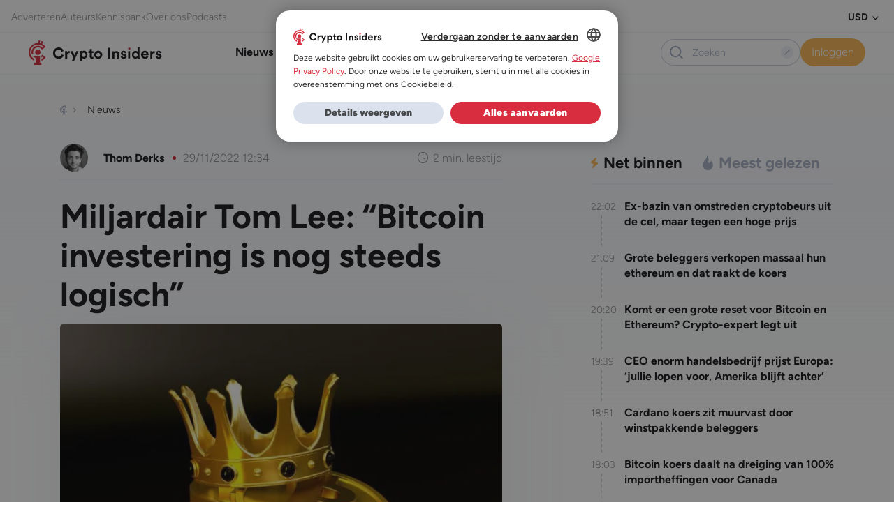

--- FILE ---
content_type: text/html; charset=UTF-8
request_url: https://www.crypto-insiders.nl/wp-admin/admin-ajax.php
body_size: -683
content:
{"content_id":230085,"counted":false,"reason":"conditions_not_met","type":"post","subtype":"post","storage":[]}

--- FILE ---
content_type: text/html; charset=utf-8
request_url: https://www.google.com/recaptcha/api2/anchor?ar=1&k=6Lf0DgsqAAAAAN_J8B13GzyXTQP1V7cMEYdQHiwU&co=aHR0cHM6Ly93d3cuY3J5cHRvLWluc2lkZXJzLm5sOjQ0Mw..&hl=en&v=PoyoqOPhxBO7pBk68S4YbpHZ&size=invisible&anchor-ms=20000&execute-ms=30000&cb=oxwxebc8e9z3
body_size: 48682
content:
<!DOCTYPE HTML><html dir="ltr" lang="en"><head><meta http-equiv="Content-Type" content="text/html; charset=UTF-8">
<meta http-equiv="X-UA-Compatible" content="IE=edge">
<title>reCAPTCHA</title>
<style type="text/css">
/* cyrillic-ext */
@font-face {
  font-family: 'Roboto';
  font-style: normal;
  font-weight: 400;
  font-stretch: 100%;
  src: url(//fonts.gstatic.com/s/roboto/v48/KFO7CnqEu92Fr1ME7kSn66aGLdTylUAMa3GUBHMdazTgWw.woff2) format('woff2');
  unicode-range: U+0460-052F, U+1C80-1C8A, U+20B4, U+2DE0-2DFF, U+A640-A69F, U+FE2E-FE2F;
}
/* cyrillic */
@font-face {
  font-family: 'Roboto';
  font-style: normal;
  font-weight: 400;
  font-stretch: 100%;
  src: url(//fonts.gstatic.com/s/roboto/v48/KFO7CnqEu92Fr1ME7kSn66aGLdTylUAMa3iUBHMdazTgWw.woff2) format('woff2');
  unicode-range: U+0301, U+0400-045F, U+0490-0491, U+04B0-04B1, U+2116;
}
/* greek-ext */
@font-face {
  font-family: 'Roboto';
  font-style: normal;
  font-weight: 400;
  font-stretch: 100%;
  src: url(//fonts.gstatic.com/s/roboto/v48/KFO7CnqEu92Fr1ME7kSn66aGLdTylUAMa3CUBHMdazTgWw.woff2) format('woff2');
  unicode-range: U+1F00-1FFF;
}
/* greek */
@font-face {
  font-family: 'Roboto';
  font-style: normal;
  font-weight: 400;
  font-stretch: 100%;
  src: url(//fonts.gstatic.com/s/roboto/v48/KFO7CnqEu92Fr1ME7kSn66aGLdTylUAMa3-UBHMdazTgWw.woff2) format('woff2');
  unicode-range: U+0370-0377, U+037A-037F, U+0384-038A, U+038C, U+038E-03A1, U+03A3-03FF;
}
/* math */
@font-face {
  font-family: 'Roboto';
  font-style: normal;
  font-weight: 400;
  font-stretch: 100%;
  src: url(//fonts.gstatic.com/s/roboto/v48/KFO7CnqEu92Fr1ME7kSn66aGLdTylUAMawCUBHMdazTgWw.woff2) format('woff2');
  unicode-range: U+0302-0303, U+0305, U+0307-0308, U+0310, U+0312, U+0315, U+031A, U+0326-0327, U+032C, U+032F-0330, U+0332-0333, U+0338, U+033A, U+0346, U+034D, U+0391-03A1, U+03A3-03A9, U+03B1-03C9, U+03D1, U+03D5-03D6, U+03F0-03F1, U+03F4-03F5, U+2016-2017, U+2034-2038, U+203C, U+2040, U+2043, U+2047, U+2050, U+2057, U+205F, U+2070-2071, U+2074-208E, U+2090-209C, U+20D0-20DC, U+20E1, U+20E5-20EF, U+2100-2112, U+2114-2115, U+2117-2121, U+2123-214F, U+2190, U+2192, U+2194-21AE, U+21B0-21E5, U+21F1-21F2, U+21F4-2211, U+2213-2214, U+2216-22FF, U+2308-230B, U+2310, U+2319, U+231C-2321, U+2336-237A, U+237C, U+2395, U+239B-23B7, U+23D0, U+23DC-23E1, U+2474-2475, U+25AF, U+25B3, U+25B7, U+25BD, U+25C1, U+25CA, U+25CC, U+25FB, U+266D-266F, U+27C0-27FF, U+2900-2AFF, U+2B0E-2B11, U+2B30-2B4C, U+2BFE, U+3030, U+FF5B, U+FF5D, U+1D400-1D7FF, U+1EE00-1EEFF;
}
/* symbols */
@font-face {
  font-family: 'Roboto';
  font-style: normal;
  font-weight: 400;
  font-stretch: 100%;
  src: url(//fonts.gstatic.com/s/roboto/v48/KFO7CnqEu92Fr1ME7kSn66aGLdTylUAMaxKUBHMdazTgWw.woff2) format('woff2');
  unicode-range: U+0001-000C, U+000E-001F, U+007F-009F, U+20DD-20E0, U+20E2-20E4, U+2150-218F, U+2190, U+2192, U+2194-2199, U+21AF, U+21E6-21F0, U+21F3, U+2218-2219, U+2299, U+22C4-22C6, U+2300-243F, U+2440-244A, U+2460-24FF, U+25A0-27BF, U+2800-28FF, U+2921-2922, U+2981, U+29BF, U+29EB, U+2B00-2BFF, U+4DC0-4DFF, U+FFF9-FFFB, U+10140-1018E, U+10190-1019C, U+101A0, U+101D0-101FD, U+102E0-102FB, U+10E60-10E7E, U+1D2C0-1D2D3, U+1D2E0-1D37F, U+1F000-1F0FF, U+1F100-1F1AD, U+1F1E6-1F1FF, U+1F30D-1F30F, U+1F315, U+1F31C, U+1F31E, U+1F320-1F32C, U+1F336, U+1F378, U+1F37D, U+1F382, U+1F393-1F39F, U+1F3A7-1F3A8, U+1F3AC-1F3AF, U+1F3C2, U+1F3C4-1F3C6, U+1F3CA-1F3CE, U+1F3D4-1F3E0, U+1F3ED, U+1F3F1-1F3F3, U+1F3F5-1F3F7, U+1F408, U+1F415, U+1F41F, U+1F426, U+1F43F, U+1F441-1F442, U+1F444, U+1F446-1F449, U+1F44C-1F44E, U+1F453, U+1F46A, U+1F47D, U+1F4A3, U+1F4B0, U+1F4B3, U+1F4B9, U+1F4BB, U+1F4BF, U+1F4C8-1F4CB, U+1F4D6, U+1F4DA, U+1F4DF, U+1F4E3-1F4E6, U+1F4EA-1F4ED, U+1F4F7, U+1F4F9-1F4FB, U+1F4FD-1F4FE, U+1F503, U+1F507-1F50B, U+1F50D, U+1F512-1F513, U+1F53E-1F54A, U+1F54F-1F5FA, U+1F610, U+1F650-1F67F, U+1F687, U+1F68D, U+1F691, U+1F694, U+1F698, U+1F6AD, U+1F6B2, U+1F6B9-1F6BA, U+1F6BC, U+1F6C6-1F6CF, U+1F6D3-1F6D7, U+1F6E0-1F6EA, U+1F6F0-1F6F3, U+1F6F7-1F6FC, U+1F700-1F7FF, U+1F800-1F80B, U+1F810-1F847, U+1F850-1F859, U+1F860-1F887, U+1F890-1F8AD, U+1F8B0-1F8BB, U+1F8C0-1F8C1, U+1F900-1F90B, U+1F93B, U+1F946, U+1F984, U+1F996, U+1F9E9, U+1FA00-1FA6F, U+1FA70-1FA7C, U+1FA80-1FA89, U+1FA8F-1FAC6, U+1FACE-1FADC, U+1FADF-1FAE9, U+1FAF0-1FAF8, U+1FB00-1FBFF;
}
/* vietnamese */
@font-face {
  font-family: 'Roboto';
  font-style: normal;
  font-weight: 400;
  font-stretch: 100%;
  src: url(//fonts.gstatic.com/s/roboto/v48/KFO7CnqEu92Fr1ME7kSn66aGLdTylUAMa3OUBHMdazTgWw.woff2) format('woff2');
  unicode-range: U+0102-0103, U+0110-0111, U+0128-0129, U+0168-0169, U+01A0-01A1, U+01AF-01B0, U+0300-0301, U+0303-0304, U+0308-0309, U+0323, U+0329, U+1EA0-1EF9, U+20AB;
}
/* latin-ext */
@font-face {
  font-family: 'Roboto';
  font-style: normal;
  font-weight: 400;
  font-stretch: 100%;
  src: url(//fonts.gstatic.com/s/roboto/v48/KFO7CnqEu92Fr1ME7kSn66aGLdTylUAMa3KUBHMdazTgWw.woff2) format('woff2');
  unicode-range: U+0100-02BA, U+02BD-02C5, U+02C7-02CC, U+02CE-02D7, U+02DD-02FF, U+0304, U+0308, U+0329, U+1D00-1DBF, U+1E00-1E9F, U+1EF2-1EFF, U+2020, U+20A0-20AB, U+20AD-20C0, U+2113, U+2C60-2C7F, U+A720-A7FF;
}
/* latin */
@font-face {
  font-family: 'Roboto';
  font-style: normal;
  font-weight: 400;
  font-stretch: 100%;
  src: url(//fonts.gstatic.com/s/roboto/v48/KFO7CnqEu92Fr1ME7kSn66aGLdTylUAMa3yUBHMdazQ.woff2) format('woff2');
  unicode-range: U+0000-00FF, U+0131, U+0152-0153, U+02BB-02BC, U+02C6, U+02DA, U+02DC, U+0304, U+0308, U+0329, U+2000-206F, U+20AC, U+2122, U+2191, U+2193, U+2212, U+2215, U+FEFF, U+FFFD;
}
/* cyrillic-ext */
@font-face {
  font-family: 'Roboto';
  font-style: normal;
  font-weight: 500;
  font-stretch: 100%;
  src: url(//fonts.gstatic.com/s/roboto/v48/KFO7CnqEu92Fr1ME7kSn66aGLdTylUAMa3GUBHMdazTgWw.woff2) format('woff2');
  unicode-range: U+0460-052F, U+1C80-1C8A, U+20B4, U+2DE0-2DFF, U+A640-A69F, U+FE2E-FE2F;
}
/* cyrillic */
@font-face {
  font-family: 'Roboto';
  font-style: normal;
  font-weight: 500;
  font-stretch: 100%;
  src: url(//fonts.gstatic.com/s/roboto/v48/KFO7CnqEu92Fr1ME7kSn66aGLdTylUAMa3iUBHMdazTgWw.woff2) format('woff2');
  unicode-range: U+0301, U+0400-045F, U+0490-0491, U+04B0-04B1, U+2116;
}
/* greek-ext */
@font-face {
  font-family: 'Roboto';
  font-style: normal;
  font-weight: 500;
  font-stretch: 100%;
  src: url(//fonts.gstatic.com/s/roboto/v48/KFO7CnqEu92Fr1ME7kSn66aGLdTylUAMa3CUBHMdazTgWw.woff2) format('woff2');
  unicode-range: U+1F00-1FFF;
}
/* greek */
@font-face {
  font-family: 'Roboto';
  font-style: normal;
  font-weight: 500;
  font-stretch: 100%;
  src: url(//fonts.gstatic.com/s/roboto/v48/KFO7CnqEu92Fr1ME7kSn66aGLdTylUAMa3-UBHMdazTgWw.woff2) format('woff2');
  unicode-range: U+0370-0377, U+037A-037F, U+0384-038A, U+038C, U+038E-03A1, U+03A3-03FF;
}
/* math */
@font-face {
  font-family: 'Roboto';
  font-style: normal;
  font-weight: 500;
  font-stretch: 100%;
  src: url(//fonts.gstatic.com/s/roboto/v48/KFO7CnqEu92Fr1ME7kSn66aGLdTylUAMawCUBHMdazTgWw.woff2) format('woff2');
  unicode-range: U+0302-0303, U+0305, U+0307-0308, U+0310, U+0312, U+0315, U+031A, U+0326-0327, U+032C, U+032F-0330, U+0332-0333, U+0338, U+033A, U+0346, U+034D, U+0391-03A1, U+03A3-03A9, U+03B1-03C9, U+03D1, U+03D5-03D6, U+03F0-03F1, U+03F4-03F5, U+2016-2017, U+2034-2038, U+203C, U+2040, U+2043, U+2047, U+2050, U+2057, U+205F, U+2070-2071, U+2074-208E, U+2090-209C, U+20D0-20DC, U+20E1, U+20E5-20EF, U+2100-2112, U+2114-2115, U+2117-2121, U+2123-214F, U+2190, U+2192, U+2194-21AE, U+21B0-21E5, U+21F1-21F2, U+21F4-2211, U+2213-2214, U+2216-22FF, U+2308-230B, U+2310, U+2319, U+231C-2321, U+2336-237A, U+237C, U+2395, U+239B-23B7, U+23D0, U+23DC-23E1, U+2474-2475, U+25AF, U+25B3, U+25B7, U+25BD, U+25C1, U+25CA, U+25CC, U+25FB, U+266D-266F, U+27C0-27FF, U+2900-2AFF, U+2B0E-2B11, U+2B30-2B4C, U+2BFE, U+3030, U+FF5B, U+FF5D, U+1D400-1D7FF, U+1EE00-1EEFF;
}
/* symbols */
@font-face {
  font-family: 'Roboto';
  font-style: normal;
  font-weight: 500;
  font-stretch: 100%;
  src: url(//fonts.gstatic.com/s/roboto/v48/KFO7CnqEu92Fr1ME7kSn66aGLdTylUAMaxKUBHMdazTgWw.woff2) format('woff2');
  unicode-range: U+0001-000C, U+000E-001F, U+007F-009F, U+20DD-20E0, U+20E2-20E4, U+2150-218F, U+2190, U+2192, U+2194-2199, U+21AF, U+21E6-21F0, U+21F3, U+2218-2219, U+2299, U+22C4-22C6, U+2300-243F, U+2440-244A, U+2460-24FF, U+25A0-27BF, U+2800-28FF, U+2921-2922, U+2981, U+29BF, U+29EB, U+2B00-2BFF, U+4DC0-4DFF, U+FFF9-FFFB, U+10140-1018E, U+10190-1019C, U+101A0, U+101D0-101FD, U+102E0-102FB, U+10E60-10E7E, U+1D2C0-1D2D3, U+1D2E0-1D37F, U+1F000-1F0FF, U+1F100-1F1AD, U+1F1E6-1F1FF, U+1F30D-1F30F, U+1F315, U+1F31C, U+1F31E, U+1F320-1F32C, U+1F336, U+1F378, U+1F37D, U+1F382, U+1F393-1F39F, U+1F3A7-1F3A8, U+1F3AC-1F3AF, U+1F3C2, U+1F3C4-1F3C6, U+1F3CA-1F3CE, U+1F3D4-1F3E0, U+1F3ED, U+1F3F1-1F3F3, U+1F3F5-1F3F7, U+1F408, U+1F415, U+1F41F, U+1F426, U+1F43F, U+1F441-1F442, U+1F444, U+1F446-1F449, U+1F44C-1F44E, U+1F453, U+1F46A, U+1F47D, U+1F4A3, U+1F4B0, U+1F4B3, U+1F4B9, U+1F4BB, U+1F4BF, U+1F4C8-1F4CB, U+1F4D6, U+1F4DA, U+1F4DF, U+1F4E3-1F4E6, U+1F4EA-1F4ED, U+1F4F7, U+1F4F9-1F4FB, U+1F4FD-1F4FE, U+1F503, U+1F507-1F50B, U+1F50D, U+1F512-1F513, U+1F53E-1F54A, U+1F54F-1F5FA, U+1F610, U+1F650-1F67F, U+1F687, U+1F68D, U+1F691, U+1F694, U+1F698, U+1F6AD, U+1F6B2, U+1F6B9-1F6BA, U+1F6BC, U+1F6C6-1F6CF, U+1F6D3-1F6D7, U+1F6E0-1F6EA, U+1F6F0-1F6F3, U+1F6F7-1F6FC, U+1F700-1F7FF, U+1F800-1F80B, U+1F810-1F847, U+1F850-1F859, U+1F860-1F887, U+1F890-1F8AD, U+1F8B0-1F8BB, U+1F8C0-1F8C1, U+1F900-1F90B, U+1F93B, U+1F946, U+1F984, U+1F996, U+1F9E9, U+1FA00-1FA6F, U+1FA70-1FA7C, U+1FA80-1FA89, U+1FA8F-1FAC6, U+1FACE-1FADC, U+1FADF-1FAE9, U+1FAF0-1FAF8, U+1FB00-1FBFF;
}
/* vietnamese */
@font-face {
  font-family: 'Roboto';
  font-style: normal;
  font-weight: 500;
  font-stretch: 100%;
  src: url(//fonts.gstatic.com/s/roboto/v48/KFO7CnqEu92Fr1ME7kSn66aGLdTylUAMa3OUBHMdazTgWw.woff2) format('woff2');
  unicode-range: U+0102-0103, U+0110-0111, U+0128-0129, U+0168-0169, U+01A0-01A1, U+01AF-01B0, U+0300-0301, U+0303-0304, U+0308-0309, U+0323, U+0329, U+1EA0-1EF9, U+20AB;
}
/* latin-ext */
@font-face {
  font-family: 'Roboto';
  font-style: normal;
  font-weight: 500;
  font-stretch: 100%;
  src: url(//fonts.gstatic.com/s/roboto/v48/KFO7CnqEu92Fr1ME7kSn66aGLdTylUAMa3KUBHMdazTgWw.woff2) format('woff2');
  unicode-range: U+0100-02BA, U+02BD-02C5, U+02C7-02CC, U+02CE-02D7, U+02DD-02FF, U+0304, U+0308, U+0329, U+1D00-1DBF, U+1E00-1E9F, U+1EF2-1EFF, U+2020, U+20A0-20AB, U+20AD-20C0, U+2113, U+2C60-2C7F, U+A720-A7FF;
}
/* latin */
@font-face {
  font-family: 'Roboto';
  font-style: normal;
  font-weight: 500;
  font-stretch: 100%;
  src: url(//fonts.gstatic.com/s/roboto/v48/KFO7CnqEu92Fr1ME7kSn66aGLdTylUAMa3yUBHMdazQ.woff2) format('woff2');
  unicode-range: U+0000-00FF, U+0131, U+0152-0153, U+02BB-02BC, U+02C6, U+02DA, U+02DC, U+0304, U+0308, U+0329, U+2000-206F, U+20AC, U+2122, U+2191, U+2193, U+2212, U+2215, U+FEFF, U+FFFD;
}
/* cyrillic-ext */
@font-face {
  font-family: 'Roboto';
  font-style: normal;
  font-weight: 900;
  font-stretch: 100%;
  src: url(//fonts.gstatic.com/s/roboto/v48/KFO7CnqEu92Fr1ME7kSn66aGLdTylUAMa3GUBHMdazTgWw.woff2) format('woff2');
  unicode-range: U+0460-052F, U+1C80-1C8A, U+20B4, U+2DE0-2DFF, U+A640-A69F, U+FE2E-FE2F;
}
/* cyrillic */
@font-face {
  font-family: 'Roboto';
  font-style: normal;
  font-weight: 900;
  font-stretch: 100%;
  src: url(//fonts.gstatic.com/s/roboto/v48/KFO7CnqEu92Fr1ME7kSn66aGLdTylUAMa3iUBHMdazTgWw.woff2) format('woff2');
  unicode-range: U+0301, U+0400-045F, U+0490-0491, U+04B0-04B1, U+2116;
}
/* greek-ext */
@font-face {
  font-family: 'Roboto';
  font-style: normal;
  font-weight: 900;
  font-stretch: 100%;
  src: url(//fonts.gstatic.com/s/roboto/v48/KFO7CnqEu92Fr1ME7kSn66aGLdTylUAMa3CUBHMdazTgWw.woff2) format('woff2');
  unicode-range: U+1F00-1FFF;
}
/* greek */
@font-face {
  font-family: 'Roboto';
  font-style: normal;
  font-weight: 900;
  font-stretch: 100%;
  src: url(//fonts.gstatic.com/s/roboto/v48/KFO7CnqEu92Fr1ME7kSn66aGLdTylUAMa3-UBHMdazTgWw.woff2) format('woff2');
  unicode-range: U+0370-0377, U+037A-037F, U+0384-038A, U+038C, U+038E-03A1, U+03A3-03FF;
}
/* math */
@font-face {
  font-family: 'Roboto';
  font-style: normal;
  font-weight: 900;
  font-stretch: 100%;
  src: url(//fonts.gstatic.com/s/roboto/v48/KFO7CnqEu92Fr1ME7kSn66aGLdTylUAMawCUBHMdazTgWw.woff2) format('woff2');
  unicode-range: U+0302-0303, U+0305, U+0307-0308, U+0310, U+0312, U+0315, U+031A, U+0326-0327, U+032C, U+032F-0330, U+0332-0333, U+0338, U+033A, U+0346, U+034D, U+0391-03A1, U+03A3-03A9, U+03B1-03C9, U+03D1, U+03D5-03D6, U+03F0-03F1, U+03F4-03F5, U+2016-2017, U+2034-2038, U+203C, U+2040, U+2043, U+2047, U+2050, U+2057, U+205F, U+2070-2071, U+2074-208E, U+2090-209C, U+20D0-20DC, U+20E1, U+20E5-20EF, U+2100-2112, U+2114-2115, U+2117-2121, U+2123-214F, U+2190, U+2192, U+2194-21AE, U+21B0-21E5, U+21F1-21F2, U+21F4-2211, U+2213-2214, U+2216-22FF, U+2308-230B, U+2310, U+2319, U+231C-2321, U+2336-237A, U+237C, U+2395, U+239B-23B7, U+23D0, U+23DC-23E1, U+2474-2475, U+25AF, U+25B3, U+25B7, U+25BD, U+25C1, U+25CA, U+25CC, U+25FB, U+266D-266F, U+27C0-27FF, U+2900-2AFF, U+2B0E-2B11, U+2B30-2B4C, U+2BFE, U+3030, U+FF5B, U+FF5D, U+1D400-1D7FF, U+1EE00-1EEFF;
}
/* symbols */
@font-face {
  font-family: 'Roboto';
  font-style: normal;
  font-weight: 900;
  font-stretch: 100%;
  src: url(//fonts.gstatic.com/s/roboto/v48/KFO7CnqEu92Fr1ME7kSn66aGLdTylUAMaxKUBHMdazTgWw.woff2) format('woff2');
  unicode-range: U+0001-000C, U+000E-001F, U+007F-009F, U+20DD-20E0, U+20E2-20E4, U+2150-218F, U+2190, U+2192, U+2194-2199, U+21AF, U+21E6-21F0, U+21F3, U+2218-2219, U+2299, U+22C4-22C6, U+2300-243F, U+2440-244A, U+2460-24FF, U+25A0-27BF, U+2800-28FF, U+2921-2922, U+2981, U+29BF, U+29EB, U+2B00-2BFF, U+4DC0-4DFF, U+FFF9-FFFB, U+10140-1018E, U+10190-1019C, U+101A0, U+101D0-101FD, U+102E0-102FB, U+10E60-10E7E, U+1D2C0-1D2D3, U+1D2E0-1D37F, U+1F000-1F0FF, U+1F100-1F1AD, U+1F1E6-1F1FF, U+1F30D-1F30F, U+1F315, U+1F31C, U+1F31E, U+1F320-1F32C, U+1F336, U+1F378, U+1F37D, U+1F382, U+1F393-1F39F, U+1F3A7-1F3A8, U+1F3AC-1F3AF, U+1F3C2, U+1F3C4-1F3C6, U+1F3CA-1F3CE, U+1F3D4-1F3E0, U+1F3ED, U+1F3F1-1F3F3, U+1F3F5-1F3F7, U+1F408, U+1F415, U+1F41F, U+1F426, U+1F43F, U+1F441-1F442, U+1F444, U+1F446-1F449, U+1F44C-1F44E, U+1F453, U+1F46A, U+1F47D, U+1F4A3, U+1F4B0, U+1F4B3, U+1F4B9, U+1F4BB, U+1F4BF, U+1F4C8-1F4CB, U+1F4D6, U+1F4DA, U+1F4DF, U+1F4E3-1F4E6, U+1F4EA-1F4ED, U+1F4F7, U+1F4F9-1F4FB, U+1F4FD-1F4FE, U+1F503, U+1F507-1F50B, U+1F50D, U+1F512-1F513, U+1F53E-1F54A, U+1F54F-1F5FA, U+1F610, U+1F650-1F67F, U+1F687, U+1F68D, U+1F691, U+1F694, U+1F698, U+1F6AD, U+1F6B2, U+1F6B9-1F6BA, U+1F6BC, U+1F6C6-1F6CF, U+1F6D3-1F6D7, U+1F6E0-1F6EA, U+1F6F0-1F6F3, U+1F6F7-1F6FC, U+1F700-1F7FF, U+1F800-1F80B, U+1F810-1F847, U+1F850-1F859, U+1F860-1F887, U+1F890-1F8AD, U+1F8B0-1F8BB, U+1F8C0-1F8C1, U+1F900-1F90B, U+1F93B, U+1F946, U+1F984, U+1F996, U+1F9E9, U+1FA00-1FA6F, U+1FA70-1FA7C, U+1FA80-1FA89, U+1FA8F-1FAC6, U+1FACE-1FADC, U+1FADF-1FAE9, U+1FAF0-1FAF8, U+1FB00-1FBFF;
}
/* vietnamese */
@font-face {
  font-family: 'Roboto';
  font-style: normal;
  font-weight: 900;
  font-stretch: 100%;
  src: url(//fonts.gstatic.com/s/roboto/v48/KFO7CnqEu92Fr1ME7kSn66aGLdTylUAMa3OUBHMdazTgWw.woff2) format('woff2');
  unicode-range: U+0102-0103, U+0110-0111, U+0128-0129, U+0168-0169, U+01A0-01A1, U+01AF-01B0, U+0300-0301, U+0303-0304, U+0308-0309, U+0323, U+0329, U+1EA0-1EF9, U+20AB;
}
/* latin-ext */
@font-face {
  font-family: 'Roboto';
  font-style: normal;
  font-weight: 900;
  font-stretch: 100%;
  src: url(//fonts.gstatic.com/s/roboto/v48/KFO7CnqEu92Fr1ME7kSn66aGLdTylUAMa3KUBHMdazTgWw.woff2) format('woff2');
  unicode-range: U+0100-02BA, U+02BD-02C5, U+02C7-02CC, U+02CE-02D7, U+02DD-02FF, U+0304, U+0308, U+0329, U+1D00-1DBF, U+1E00-1E9F, U+1EF2-1EFF, U+2020, U+20A0-20AB, U+20AD-20C0, U+2113, U+2C60-2C7F, U+A720-A7FF;
}
/* latin */
@font-face {
  font-family: 'Roboto';
  font-style: normal;
  font-weight: 900;
  font-stretch: 100%;
  src: url(//fonts.gstatic.com/s/roboto/v48/KFO7CnqEu92Fr1ME7kSn66aGLdTylUAMa3yUBHMdazQ.woff2) format('woff2');
  unicode-range: U+0000-00FF, U+0131, U+0152-0153, U+02BB-02BC, U+02C6, U+02DA, U+02DC, U+0304, U+0308, U+0329, U+2000-206F, U+20AC, U+2122, U+2191, U+2193, U+2212, U+2215, U+FEFF, U+FFFD;
}

</style>
<link rel="stylesheet" type="text/css" href="https://www.gstatic.com/recaptcha/releases/PoyoqOPhxBO7pBk68S4YbpHZ/styles__ltr.css">
<script nonce="QVB33C80Gj-GqDbiTcOzog" type="text/javascript">window['__recaptcha_api'] = 'https://www.google.com/recaptcha/api2/';</script>
<script type="text/javascript" src="https://www.gstatic.com/recaptcha/releases/PoyoqOPhxBO7pBk68S4YbpHZ/recaptcha__en.js" nonce="QVB33C80Gj-GqDbiTcOzog">
      
    </script></head>
<body><div id="rc-anchor-alert" class="rc-anchor-alert"></div>
<input type="hidden" id="recaptcha-token" value="[base64]">
<script type="text/javascript" nonce="QVB33C80Gj-GqDbiTcOzog">
      recaptcha.anchor.Main.init("[\x22ainput\x22,[\x22bgdata\x22,\x22\x22,\[base64]/[base64]/[base64]/bmV3IHJbeF0oY1swXSk6RT09Mj9uZXcgclt4XShjWzBdLGNbMV0pOkU9PTM/bmV3IHJbeF0oY1swXSxjWzFdLGNbMl0pOkU9PTQ/[base64]/[base64]/[base64]/[base64]/[base64]/[base64]/[base64]/[base64]\x22,\[base64]\\u003d\\u003d\x22,\x22LAfDs3kkGcKJYsObwpzDu0puCsO4wrVVIhzCscOgwrLDg8O+Hl9zworCm0HDphMfw5g0w5tPwrfCgh0Hw6oewqJ8w4DCnsKEwq1TCwJPFG0iPFDCp2jCkMOKwrBrw75LFcOIwrdLWDB/w7Uaw5zDocKCwoRmOVbDv8K+P8O/c8Ksw5HChsOpFWPDkT0lNsKbfsOJwrLCtGcgITY6E8Omc8K9C8K8wr92wqPCr8KlMSzCucKzwptBwqsFw6rChGQWw6sRbxUsw5LCkVM3L20Fw6HDk289e0fDscO4VxbDvMOkwpAYw7ZLYMO1dxdZbsOCJ0dzw5ZCwqQiw6/Di8O0wpIhDTtWwpx+K8OGwqHCjH1ubDBQw6QfGWrCuMKywq9awqQiwp/Do8K+w7QLwopNwqTDgsKew7HClHHDo8KrUgV1DmVvwpZQwol4Q8ODw4HDjEUMNzjDhsKFwolTwqwgS8Kyw7tjQ2DCgw1owpMzwp7CkD/DhisUw5PDv3nCvj/CucOQw4wKKQk/w6N9OcKQb8KZw6PCtlDCoxnCqSHDjsO8w7XDpcKKdsOdC8Ovw6pfwrkGGUJJe8OKM8OjwosdRVB8Pm4LesKlPU1kXSnDs8KTwo0rwroaBTfDssOadMOkMMK5w6rDicKBDCRlw5DCqwdlwrlfA8KjesKwwo/ChX3Cr8OmUMK0wrFKcgHDo8OIw6thw5EUw6vCjMOLQ8KEVDVfecKzw7fCtMOAwpICesO0w5/Ci8KndV5ZZcKLw6EFwrAdacO7w5o6w7UqUcOpw7kdwoNSN8Obwq8Ow7fDrCDDvHLCpsKnw5UJwqTDnxzDvkp+bcK0w69gwqfChMKqw5bCvWPDk8KBw5F7WhnCocOHw6TCj2nDh8OkwqPDiTXCkMK5d8OsZ2I+GUPDnxPCscKFe8K/AMKAbnBRUShbw4QAw7XCicKwL8OnNcKqw7hxfxhrwoVTBSHDhi1ZdFTCmQHClMKpwpfDu8Olw5VZOlbDncKrw6/Ds2k2wo0mAsKiw7nDiBfChSFQN8OUw6g/MmQAGcO4D8KLHj7DpCfCmhYcw5LCnHBYw6HDiQ57w6HDlBoGVQY5KEbCksKUKhFpfsK5RBQOwoFWMSIqbE1xNnsmw6fDvMK3wprDpVHDrxpjwoABw4jCq2LCv8Obw6oPEjAcAsODw5vDjFxrw4PCu8K5SE/[base64]/w7lOGmEzZGTCrGzCsMKgwpHDgsOCJSTDs8KCw43DgsKZHAwdBG/CjcOnV0TCoiEZwpFMw6xaPF/[base64]/CvS8gMhIhH8Kfw5MTwpodWDcGAcOhw5wOb8OLwqdBXsOIw7UPw4zCpjzCkApKJcOmwrXDosKEwpDDnsK8w5bDmsKsw6jCt8Kyw7Bkw6NBKsOqT8K6w4Bdw5LDrhpxOEguOMOMOQpAVcKlCwzDgBRBUH4Cwo3Co8OQwqHCrMO/a8OnRMKuUFJlw4lYwp7CiUgMP8K3S1jDg3vCkcKaD1jCk8K8BsOpUCprC8OHDcO/I1zDsw94wpsYw5EGTcOywpTCl8K/wr/DusOUw6haw6h/woLCvz3Co8OJwpfDkRvDpcOiwoc7IcKqDjfDkcOiEsK9Q8OUwrLCmxLCmsK+TMK2O0Zvw4DDv8Kaw7Y2HsKSw4XClTjDk8KEH8K8w4Z+w53DusOfwq7CtSAZw4YIw7fDvsKgGMK0w6TChcOkSsKCLxRxw4lhwrBTwqfDihDCvsO/DxlLw6/DocKKaToxw7TCkcK4w7wKw4XDu8O+w6zChm94U3zCkRUkw6fDmMOwNT7Cu8OMacOpBcO1wpbDskxiwojClBENNW7CnsOZa04OYxEEw5RGwplwU8K4KsK2aT0JGA/DrcKxdxUhwqEAw6t2MMOtU1EcwrjDrQZGwrzDpnpawrHDt8KLLhMBV1dNeAsLwrvCt8O7wrRDw6rCiU7DvcO/McKFLA7DmcKYYMONwrrCihfCvMO0e8K4VUTClj7Ds8OpEy3CgT7DgMKWSsKQGX4HW3VHDnbCiMKgw7UgwodtFjdJw4HCh8Ksw6zDpcKYw43CrAQHH8OjFCvDvCRrw6/CkcOlTMOrwoTDiyXDp8K0woB5NcK6wq/DgsOHaQoDQ8Kyw43ChGgubUpCw4LDrMK7w6kuUxjCncKTw5vDisKYwqXCoDEuw4hKw5vDtSnDn8OiSVpNCU8Vw4lVV8KJw7lMIVrDjcKawq/[base64]/KcOtSlTCogUAwrzDvBHCgsKVw5PDhsO7PBxMw4MPw7gtdsKUBcOZwprCuXpDw7jDiRxFw4TDkl/[base64]/DvMKYHjDDjU47IyhHAFPCtzLDkMKhB8OeKcKDU0nDijbCiiHDq3lHwqoDccOQSsO7w67CjFU6dnPCr8KCHQdww5h4woUmw5U0HQ5qwql6bEnCvTjCjnVUwp/CicK2wpJcw5/DicO5Zn8rUMKGcMODwqJiScO5w6NdT1Elw6rCmwARasOzRcKxFMOzwqE1IMOzw6rCmXgUIS5TesO3JMOKwqJKahTDvloGAcObwpHDsFrDrQJ3wqPDrybDiMOEw7DCgCZuA15KScOewps9AsKRwrPDtcK9wpLDph0lw7UtUFlWNcODw4zDsV89esKywpDCvEZqM3/Cl3Q2bsOhA8KMdAfDmMOCScKwwo4+wqTDinfDrTJAMidaNj3DgcOyFWnDi8OpBsK5B05pHsOEw6RPQMK0w6cbwqDCnlnDmsOCT2XDg0HDvUHCosKxw792PMKswo/DvsKHLMKaw73CiMOIw7Blw5LDv8OQFCYWw6vDln0eeQ7ChMOOMcOSATwgTMKgPMKlaX4yw7QrBhrCvSjDrk/CrcOfG8KQJsKUw4N6UHNnwrV7CMOzNysNSDzCr8Ojw601NSBPwqtvwpbDmBvDgsO4w5/CvmIUNjEDbHQzw6xPwq5Hw6slHMO3eMOLa8O1c00CFGXCiCMScsOMHiEqw5vCuChewq/DiRXClGrDl8KKwqrCvcOMGcODZsKZD1/Do1nCkMOlw5jDtcK/YyTCvMK2ZMKowp7DiBHDt8K9CMKbA0tvRgYiTcKtwqDCs0/CicO2FsK6w6zCih/[base64]/CtcKoecOXw63DkHBow7vDtxAlw6jDuUrDhAkmeMOBwokRw7FIw5zCocOWw4fCs204WRjDqsOsRmdOZMKpw4IXO1PCnMOkwq7CjAYWw7I6fBobw5gCwqHCvsKWwqldw5fCjcOxwqJ0woUQw6sFB1LDsxhFFAVlw6IvXX1WJcK7wp/DmF5qZ1t9w7HDncOFCFw1QURawrzDj8K1wrXCi8KBwqAgw4TDo8O/wrd9fsK9w7/DqsKtwqbClUliw4bCnMKwMcOhIcKqwoTDusOFRsOmfC00ej/DhyEFw7QJwq3DhWjDhjvCgcOVw5nCvSrDr8OXYDjDtxZawosgL8OEElvDqFfCkl5hIsOMERPChQhzw67Cjxgaw4fCpxDDvFZkwp1ebxIRwpEDw7h5RijDniFmY8KCw6wLwrfDlcOwAsO9eMKAw4XDkcKZbW1mw4TDnsKqw4oww7fCrHvCssO1w5lcwrdJw5/Dt8O1w5Y5QjzCkCg/w7wqw7HDsMOBwoQUIVIQwotyw5fCuQjCrcK+w4okwqcrwp8HZcKPwqbCs05fwoIzJWUIw4bDqXTCmglvw4E0w5XCnQDCjxbDhsKMw6NVN8OUw7fCkRNtFMO4w7pIw5pNUcKPZ8KOw6VzWmEHwoAUw4MZcAxYw4gBw6B+wpoLwoMnJhdfRQUVwowxWwk/CcKge0HDgwd1PU9rw4tvW8KnbUPDtljDun9SKXHDmMKuw7NmSCrDikvCkWrCkcOFG8OufcOOwq5AIMKIY8KIw5whwpvDpghywokeBcO8wrDCjsOZScOeI8OtaDbCnsKUY8OGw5B+wpF0CGcTWcKXwo/DoEzCrn/[base64]/DjcKEwrfDocKYHcKYCDHDi8K4BA1wIcOifBDDocKFWsOQOCJQEcOEIVcOwrTDiRIKeMO+w7YAw4bCvMK2w7vCk8Ksw7PDvS/CvQXDisKvOStEdSIjw4zCjHTDo2nCkQHClsKiw5Yiwox5w6Z8XDFoUx/CtWkwwqwNw7VNw5rDmnfDuC7DsMKRAV5Mw6LDkMOHw6HCpivCqsK6cMOYw6YbwqQ8BW9QYcK3w7XChsOOwofCh8K0DsOaYDbCoRlfwp7CjcOlMMKKwqxpwp8FM8OMw4Fec3jCusKtwrRAScKfDj/CrsKORCM0VnsZQDnCvW1gbEnDtsKBV0VGZMOdesO2w6bDoELDhcOOwq0/w7vCgx7CgcO1DUjCo8OlWcOTLWvDgHvDv1w8w7tOw4UGworCt3/[base64]/Cm8KgZcO1UBcMwoA1FcKrXyc1wqEzKDwgwq49wppUJ8KyHsOVw7ttQX7DnQXCoF07wr7Ds8K2wqEUfMKUw4XCsl/[base64]/[base64]/ChMOKcj3CqlQKwpfCgcKVw7Row6zDtl/Dt8KCZ3UzMgchTBU3BMKaw7TCvAJSM8OFwpYoHMKZM23CkcO1w53Cs8OhwrQbPlokUnJ1SktxWsOxwoE5NEPCo8OnJ8OMwrgvRl/DuRnCtXrDhsOzwobDgUp4UW4Gw4VJKTHClytgwocYNcKdw4XDtUDCsMOWw5VLwpfDqsKLYsKDSXPCoMOCwo/[base64]/CsMOOw4YQTsOBw5zCo8O+wq5dAVDDryU5BXEPJcO8LkV0dnbCisObaBN4OVJjwp/CgcOswprCgMOHf2AcBsKlw48UwpxBw6/DrcKOARzDkBl5fcOCQTDClMObfhnDrsKMM8Kzw7tZwpPDmA/Dv1LCmRjCvE7CnEXCocK1MQAvw7t3w6BbUsKWccOTCQh8ATnDnhHDjB3DjlHDrkrDo8KrwoN3wp/CucKVNGzDvjnCmcKCfjHCqx7Cq8OuwrNDGsKTME8iw5HCoFHDjx7DgcOzXMOiwovCpWI9WE/[base64]/[base64]/KFrCrTtjMy0XwphuVBhcSFV1YFZAXjAQw5cXCkHDs8OZW8OrwrXDnwHDpMK+M8OMeG1Wwo3Dg8KFbAQJwqAcQsK3w4zCuSLDuMKLVQrCpcKzw4TDiMKgw4ZhwqXDm8KaX29Mw5nDjkTDhzXCgHJTegI2ZDgewpvCt8OQwr9Ow4rCqsK+bFfDgMKSRg7Chl/DhzfDpSdTw6Jrw43CsxAyw5/[base64]/DsAN+bFfCtMKUcy3Dm8O3w7fCjcOdUATCnMOzVghkBUjCpEYaworCkcK0NsO/WsOtwr7DjFvDnzNDw7vDqcOrB2vDgAQvSyfDjmYvVRRxbU7CnWZ+wpY9wocnUVZGwqlLbcOvZcKMcMOfwp/Du8OywoTCvFvCsghDw41Vw6wxIgnCsHLCmxA2AMOgw7RwfXzCjcOwVsKxJsKUbsKKC8Ofw6nDhG3Co33CrWpgO8O1fcOZG8ORw6dXfDJbw7pRZxdQb8One3Q1EMKSYG0ow5zCoT8vFBZOMMOTw58+Sn/CvMOFEcOdwrrDnDkULcOhw5Agb8OdAhlzwpZxMS/ChcO0NMO9wr7DsHzDmD8bw75LJ8K/wp3ClU1gAMOLwpQ5VMKWwp5lwrTCm8KQJ3rDksKGWRzDqncswrAAZMKfE8OZEcKnwqQMw77Ciz59wpw8wp8Ow7gpw5tef8K9OGxgwqBswoVXDi/Cl8OQw7bCmxQ+w6VRIcODw5nDu8KdeTN8w4bCm0rClXzDt8KjfRgPwrfCrl4ow6XCqVoLT1DDgMOmwocWwpPChsOewpx3wqAfXcOyw4DCkxHCgcO8wqbDvcOEwpl+wpAVHSfCgUpdwrI9w59XGVvCgQQvXsO9YDpoTQ/DhsOWwqPClCHDqcOMwqZBR8KsZsK5w5UMw5HDuMOZZ8Kzw5tPw4YUw74aaX7DmD9CwpcOw5IowpTDt8OkcMOPwp7Dkgcgw68kScOdTE3CqD5pw6cvCFlvw4nChHlXUsKBQsOVccKLD8KKTGbCgwjChsOiGcKVKVDCrC/DkMK/SMKiw7JyTMOfW8KXwoTDp8O4wogbdMOtwpHDoCbDgMOmwqTDlcK1A2stdyjDlVHDvQoNCMKGOi3Dr8Kjw5tOK0Mhw4HCpMOqXR7CumFVwrDDiRQdTcOvfcOWw5YXwrsTVVUSwo3Co3bCncKXAXspSBoEf3LCqsO/cDvDmzLCnx88R8ODw7TChsKqWSNJwrZVwo/CpisjWWbCqwsxw5F8w7dFKVUjFcO+wqjCrcOMw4Inw5jCtcKNN33CtMOiwpZ1wr/CkXLCgcOsGAPDg8KHw7NJw5gtwpXCq8KAw5sYw67CtljDp8Oxwo9eCB3CksKxfWjChngJbE/ClMO7JcKwZsOEw5Y/LsOHw4MyZ3RkATDDtF11OD0Hw7V+YgxMDRh0G2AnwoYQw6kow59tw6/CpWgow5Q/wrBDWcOOwoI0V8OCbMKew5hwwrBKfUsQw7tiCsOXw6Z8w53ChX5Ow5I3QMKcOG0awq/CscOpVcOmwqEGKDUGFsKnIFHDnUBYwrXDq8O6aXfChEfCgMOVGcK/asKMaMOTwqzCn3sCwqMbwp3DoEnCncOlCsONwpLDgsOGwoIIwp1aw6UCKxHCksKxOMKMO8OMXzrDrVTDu8KNw6nDklsNwrliw43Co8OCwodiwonClMKbXMKnfcKOIsKbYljDs3hVwqPDnWRzVwbDv8OGQ357EMKZNsKww4V3QGnDvcOoP8OTVA/ClnvCksKTw5vCo1ZUwpEZwrVPw7DDnSvCpMK/[base64]/Drm90wrLDoMOBMcOwfcObfcO1JsO4w5F3wpjCucODw4HCu8Ohw5zDgcK0csKcw5A/[base64]/[base64]/CkFPCsUHDt8O/w7TDh8K3wpHCij7Cl13DrcOUwrV4GMKwwpkVw4bCr2tlwqZRGRTDnUfDrsKlwowHKDfCjQXDm8KYT2nCungRKFEAwqkIL8K6w6PCoMKuTMKBHDZ8QgV7wrpSw7rCncOHFkdme8Kdw74fw4FPRS8tO2vDrcKxVwkNXh/DgsOPw6DDv1XCjsOTUTJiNyTDncO6DxjCk8O6w6DDgx7DiQAgecKkw6Zxw4nDgQAFw7HCmnRxcsOUw615w4t/w4FFT8KDQcKIJcOvRcKww780wrsjw5QGcsOcIsO6KMOvw5nCs8KMwpDDuxNpw5jCrU8+J8O+csOGQcKLWsOJKyh/dcOcw5bDkcOPwrjCs8K+ZV9mfMOXXVcBwq7DkMOywrbDhsKtWsOINCILaBAOW11wb8KadsKrwo/CvsKIwoYOwonCk8O7w5UmU8OyfcOYQ8OUw5Ukwp7Ct8OnwrLDpsK4wr4aPRPCiErCh8O5an/Cn8KZw4nDlDTDh2XCh8KowqF3O8O9dMObw5vCjQrCvxR7wq/Dh8KQUcOfw7HDksO4wqdTNMOzwoXDvsOpJMKWw4UNT8K0WFzDlsK0wpPDhiIiw4TCtMKubXvDtF3Dl8Kdw5pMw6p6NMKpw75QfsOVUw7CgcKtOB7CtyzDoyxQYsOuNVbDgXDCnzLDj1fCgXjDiUYNTcKTYMKxwq/DocO6wqjDrATDrE/Cj1LCusKbw5weIg/CtjrDnRvDtcKEBMO0wrZcw4EKdMKlXlcsw41kWHVuwo3CucKnH8KyBB3Dh07CkcOIwqLCsS1cwr/DnSrDrHgLCgvDhU8JfCHDmsODI8O9w7w/w7cew4MBSWNhIDbCrcKywrbDp3l3wqTDsSbCghjDrsK5w4YYNTIDX8KOw6DDmMK/[base64]/[base64]/Cm8Okw4wuwrrCv8K5w4FBYhZVSwoPwrpBw67Do8OBfsKoGwzCn8KlwpPDncOfecKqAsOlFsKgJ8K7QFXCo1vDvhbCjUjCosOmaBrDhF7CiMKrwosvw4/Djh19w7LDtsO7S8KtWHNxZF0Vw45Ed8KjwqzCkWIZA8OUwoUxw59/FUjChgByW1lmLS3DuiZrfHrChgzDv0AfwpzDtXYiwovCocOPe0NnwoXClMK4woZHw4ZJw5pMDcOJwpjCmXHDtEHDvSJYw6bDtD3ClcKrwptJwpc1GMOhwpXDlsOPwrNVw6s/w67DgDnClDtMZjnDjMKWw6XDgcOGP8OWw5fCoXPDvcO4M8KgIn98w7jCr8KGYlclbcOBAQ05w6g4wqQ+w4ccUMOKTmDCv8KCw68McMKKQgxTw5kPwqLCuDZvfsOIDkjCt8KANF3CvMKQEh9Vwp5Kw71AZsK5w6vDusOII8Oca3ciw7fDgcO1w7EUZsKOwo58w6/DhBAkfsOnWnHDhcOrUlfDrmnCgwXDvMKRwp/DusK1MCDCn8OXBAgZwrcpDSVVwqEGSXzCoB3Doj4oNcORasK6w63DnXbDscO5w7vDsXLDg1vDs17CncKXw5h9w6IWIF8SIMOKwpLCsinDvsO/woTCsRtONGNmYRTDrUxQw6nDkCtRwpx2IkHChsK2w4bDtsOhUGDChw3Cg8KrTsOyPG4xwqTDtcKMwpHCs24TP8OfAMOlwrHCtEbCpT3Dpk/[base64]/CtMOZccKQQi/DqzYrwpA/c8KOwqLDt8KCw5ApwpNAPEHCvXDCpAbDhGrDmytXwocvLSAsYFFZwo0MXMKjw43Ds2nChcKpF0rDuwDCnyHCpVNITEkVURcQwrNkM8KTKsOVw6JKKUHCl8OkwqbDiTHCs8KPbR1oVGrDucKIw4ccw7IcwqLDkEt1SsK6TsKQbl/ClnQ0wrDDqcOxwoJ2wrZEfsOCw6lGw4gswpQbScK3w5DDp8KjW8OGC2fCgxdrwq/DhDTDqMKSw485GMKGw4fDmwVqLHDDsWFgCE/DmH5sw5nCisOowqxGTXE6M8OHwozDpcOkc8O3w6IJwqo0T8OMwqUFbMKWFEARNHJZwqfCqcORw6vCnsOWLDoNwq0kTMK1QRPDj0/Cm8KcwrYkNHQmwrdxw7JRNcO6LMO/w5w1ZG5LfDfDjsO6SsORdMKCGsOiw7EQwoQKwqDCssKAw7JWCyzCk8KNw7sXOErDi8OFw63Cm8Obw7Z9wqdvAkvCoSnCozzCh8O3woHCh0shWMKjwpDDj1pkaRXCkiMnwoFuE8KifllNTGrDrTVmwolHw4zDsBDDpgUowpFTLk/CnHDClcO0wpoFbTvDrsOAwqvDtcO5w5pmUsOSLmvCicOXFxtFw4QQUTx/RMOcFMK3GmLDjTc5QE3ChXJIw5Z3OmXDg8OEK8OjwpTDtWjCk8OOwoTCvMKrHgQ1wrDCv8Khwo56wqBcB8KQGsOHc8O8wopWwrbDvBHCm8OuAxjCmW3Cp8KjehnDj8OPQsOww5TCgsODwrIuwqdrbmjDisOMOyZPwqPClw/CkmPDglFuSS9Ow6nDjlkjD3HDlEvDvsOycTEjwrZ7FBIlc8KfVsK6DQPDpnjDiMOww6o+wohFb0F1w7phw5/CuBrDrmYdH8O5AlI5w49KSMOaKcO3w4TDqz52wqIWwpnCuEjCkF/[base64]/KsO/RRl3wpgWwodvC2HDklnDmG/CvcOFw6MEY8O2RGAaw5MjAsOKQSovw67CvMKqw63CtMKTw5sqY8OpwqDDjxvDq8OSXsOqEg7CvMOJahvCocKAw7l2wrjCuMOywoIlGj/Cm8KGYTMUw7LCl0hkw67DiTh5QnJgw6VpwrBGRMOkBzPCqXPDm8OfwrXDswNjw5bDrMKhw6XDpcOzXsO9Z2zCrcOFwp7ChMKbw6tGwpzCoGEgSVBVw7bCv8K+LikkCsK9wqF1K1/CkMOhTVnDsVkUwowTwqR2w5d5FhEDw5jDhcK4CB/DgAsUwq3Cr054SMKSwqXCncK3w7o8w5xwfcKcLjHCv2fDh28TTcKywrUGwpvDgmxOwrV1Z8Kbw6LDvcKvBj/Dgldzwr/Cj21vwp1obHzDgCjCmsKMw5/DgFnCgSrDkw57c8K6wqjCv8K1w4zCqiINw6HDvsOwUinClsO2w7XDsMKEZw8XwqLDjRMAE3wnw77DucOywqbCsmRIDHrDpR/Di8OZL8KzBzpVw67DtsKnIsKSwowjw557w6nCk2bCsmc7ERPDg8KMWcKxw58sw7vDumHDkXMhw4/CrlzCkMOaOHAbNC54QmjDjWF8wpLDlG/DlMK9w63DuhvCh8OwRsOUw53CnsOHF8KLGwPDiTsPTcOhWx/Ct8OpT8OdT8K4w53Cm8K2wpMLw4TDvEXCghB4enBhbEXDkBjDpMOXW8OWw6LCpsK6woPCpsO9wrdXWXY7PQQraGUpOMOUwoPCqS3DgHMQwr5jw67Dt8Kgw6JJw5/CksOWbwUYw4ZQTsKBRnzCqMOVW8KzZxtkw47DtzTDqcKubWsaNcOowpLClBAKw4PCp8Omw494wrvCogIlSsKAUMOhQWfDksKNBm9fw5MwRsObOV7Dkn18wp49woo1w5JTRA7DrWvCq27Cti/[base64]/HsKLwrJSY8OKKh1VO0YrcsOjwpTDlXhWIMOMwrdsdMOPAcKcw5PDvHo2w7LCicKdwpF1w7YbR8KXwqvCkxLCo8KrwrjDvMOrdsOGeijDgSzCoDPDlMKpwpjDqcOZw6xJw6Eawq/[base64]/RsK1wrwAIsOTeHs6N8OWAsONVyVbwoA1w6XCu8KowoM4wrzCjhvCtgt2P0/CkDvDmMOlw7I4wobCjyHCsClhwpvCs8KewrPCrzJLw5HDl2DCtcOgW8Kww6/CnsKQwo/[base64]/SjUxwoLCmnJZBMOWw67Cg8KJw4DDtMO1w4R+w7YpwpN+w4xrw4rCqnpuw7J2MCXCgMOnbsO6wrkaw4nDqhJ7w7Vnw4nDsFTDlRjCqsKfwol0McO9HsK7RwbCjMK2VMKzw6NNw7/CuxxkwoxaG0HDtE8nw4YGY0RpFhjCqMKfwprCusOEZjRxwqTChHUuRMKuFjNgw6F/w5bCikTCqx/CsmDCn8KqwqYow4wMwprCoMK5GsOmfmDDoMKtwrgOwp94w5Nawr5Ww7MqwplnwoAiLQMDw5Y9C0c/cRXCpUYbw5XDjcK5w4jCkMKwe8ObFMOSw6dIwppBamzCoRQ+HlAPwqrDkwotw6LDuMKVw4hgRS15wr7CtMKbakrCmcOaJcOkKT7CtzVLAA7DsMKoSUkvSsKLHlXDvcKDCsKFVjfDkk1JworDn8O8DsOWwo/[base64]/BsOXwpXCl8KAw79xw7PDqcK2UnvCgX5nwq/[base64]/DjMOCw7bDgsOiwr9hEsOvIC8CbVAPPirCkEPCgSjClFjDtWEFB8KgDcKewqrCjhrDrWfClMKSeRDCjMKFCMOYwrLDosKVT8OqTMKPwp4TM2hww4LDtn/[base64]/DhAxSVR87L3DCrG7CkcKJWztQwrPDssKlDQk+HcOtL1I+wqNsw4pUZsOgw7DCpT8WwqEhKV3Djz3DvMOcw5MNCMOCR8OFwoobY1HDucKBwpvDjsKKw6DCocKUYDLCrcOYFMKqw4c5TllbIQ3CjMKPw4/Dg8KGwpLDvzJfHVV7biTCusKtbcOGVcKOw77DuMOEwoFceMOATcK8w4jDiMOlwobChT5XZsOVHx0jFsKJw5kgPcKTdsKJw7/Co8KeSGAqaXTCvcO2a8K1TkIwWmLCnsOePGBxHFQYw4dGwpEZQcO+wq5bw4HCtHg7WUDCj8O4w7kxwpFZIhE/w6fDlMK/LsOlSgvCsMO1w4bCp8KfwrjDjcKuw77DvhDDtcKVw4Y6w6bCgcOgAnrCiXhLMMKUwofDqMOSwqodw5xFdcO7w6Z/[base64]/Nl/Ch8KiO8OYKA43w5vCs03Ck2hOwrhiw4/[base64]/woVWwoPCml3CnxPDgcKdPSzCpBrCpsOYAmvCv8OYw5nCqhhEDcOQVBPDkMKQYcOudMO2w78PwoM0wo3Ck8K+wrzCpcK/[base64]/DlC/ClBfDmj7DqMKwwrkIfH/Dji3Cq8KJRMOewoApw60fwqfCucOJwoMwRhXDnUkbLiIdwoLDhMK5CcOMwpvCozhkwoYIHhvDicO4XMK7OsKofMORw6zClnRew5LCqMKtwrZewozCqWLDlcKzcsOLw6V1wqzCsDXCm0VlXDXCn8Kvw7pLUmbCnn/[base64]/Ct8K3w5DDqsOvW8KqYyU1EsOoRmh/bURlw7wiw5rDvifDgCHDnMOsSBzDhT/CuMO8JMKbw4zCkMOHw6cvw4PDhlbDt0cfVjoXw5HDlEPDk8ONw7/DrcKTTMOJwqQ1Ng0RwoAoOBhcDmIKPcOeKgPCpMKyZhYyw5ATw5PDhcOJbMK/[base64]/CnMK3wobCicOywr8cEAZvJMOKRMKpw5XCosKLLh3Dg8KNw5g8dMKawqZAw7c4w5vCk8OWL8K9KGJpRsO0OEfCl8OYNzxew7EMw742QcOPXcOVRBpQw5w5w6LDjsODOS/DssKJwpbDnyEOM8OPTm49DMKLST7CrMKjWsKQTsOvdEzCnnfCjMKmRA1jEhEqw7EecHBiw77CpFDCoGDDqyHCpClWRMOMG34Gw7hSwozCvsOsw4DDmMOsUixkwq3DjgoPwosOHDtFdCPCiQbCjyDCscOVwrQBw5vDmMOWwqZBBCd+VMOnwq3CiSnDrDnCjMObPMKOwq/CoFLCgMKSesKjw4MSGzwkTMOFw6txEhDDt8K8LcKRw5rDskgTQCzCgBEvwoRuw6rDrgTCrTQdwrvDv8Kaw5E9wqzCvTURYMOxKEg/wrYkQsKkXHjClcKYXSHDg3EHw5NcdsKvBcOQw6VpK8KicgbCmgl1wptUwpYrW3tXTsKhMsKWwp9jJ8KMR8OoO10Vw7DCjy/DkcKdw41rLFYpVD0hwqTDjsOGw4HCtsOQdFvConZzaMKFw64uQMOCw4nChyk1wr7CmsOcGjpnwqQwbcOaEMKVwrBeOGHDt0BmMsOUGQrCg8KpGcKCQHjCgF/Dq8OJfQwhw5xxwo/ChRHCnB7CohjCu8Ovw5PCm8K8ZcKAw7t6WMKuwpE7wog1b8OVH3LCjAgEw53DucKGw7XDmV3Cr27Cni8SOMOHZsKENVDDvMObw6l6w5E1WjDCowXCvMK3wobCj8KEwrrDh8KGwrHCj23DkT0ZdC/ClQRSw6PDpcOfH2EXMgJqw4XCr8Oiw7ACWMO6bcODEUY4wovDrMOqwqrCusKNYTzCq8KGw4NFw7nCgj8SBcKCw7tgGkTDq8OWC8KiGW3CrTg3VnsXQsOEQsOYw78kBMO4wq/CszZiw4jChMOTw5LDtsKgwpnDqMKNdMKJB8KmwrxzQ8KJw4JSE8Ocwo3CoMKue8OZwqQ2GMKewqxJwovCjMKRK8OIXFnDrFwMbsKAwpgcwodpw611wqVMwoPCo3FDRMKLKMOCwp0lw4rCq8OTJsK+NgLDucK2wo/[base64]/ChMOlw5PCisOfw6IwwqJ8wrPCjsK0woDCmsOMwpExw7vCqhXCnTdhw5TDtMKdw7HDicOtw5/[base64]/CvxzCr8ObwpDDhA0cQzZdwqBQAMKqw7t+DsKjwoxiwoV9VMO2IA1MwrXDtcOELsOkw55CZhjDmDHCiBDCm0ckXzfChU3DnMKOQQEZw4VmwoTDmE13cWQkDMKnQD/DhcOJc8Olw5JCb8OXw74pw4rDg8OQw4krw6gxwp0xc8K4w7Q0MG7DiD5AwqoQw7HCosO6fxATcMKaDinDrS/ClENGITFdwrRlwpnCmCDDgSjDsXRewpHCqkXDvG5MwrcXwoLCmAvDl8K/w4gTU0pfE8Kkw5DCuMOqw6rDkMO+wr3DoHgDXsK1w7lyw6/Dt8K0M2lXwqPDr2A7f8Oyw5LCusOZOMOdwrQzJ8OxBMKpTEsFw5MgLMOVw5jDlyPCtcOXBhQxczA1w4jChFR5w7DDqU9KdcOnwp5UGMKWw6bDiHTCiMOHwqPDrg9CDmzCtMOhH2nClnNRKGTDisOGwojCnMOyw7LCjjjCkMKwHgLCmsKzwoQawq/DmkxzwpUmQsO4XMOmwrnCvcKSfBI4w4XDvxBPaBJ5PsKEw4R3MMOAwo/ClAnDiTN6KsOWEETDosOvwoTDicOswqzDjWEHJiwiUgcnGMK/w65kTGPDscKnDcKBeB/CgR7CoxzCssO7wrTChifDqMKVwp/ClMOlHMOjJ8OuKmnClH8jQcKTw6LDqsKiwqbDqMKFw71zwoA1w7zDuMKlAsK2wpPCgkLCjsKVYE/Dv8O1wr07GhPCpMK4BsKrAMOdw5/[base64]/wqlbw5DCvMKNw6I0HMOZwrjDhGrDnjrDmcKqAkt8ZcOVw7jDs8OJLWRhw7TCocKrwoN4O8O2w6PDl3VOwq/DqjM/w6rCijgzw65fI8Kow688w49lC8ODfTjDuBhtJMOGwqHCi8OjwqvCn8Kww5o9EQvDncKMwrHCoysXJsOUw5U9fcKYwoEWVsOVw5PChwEmw6MywpPCkzIaaMOUwrHCsMOgD8Kyw4HCicKGLMKpwpbDnQ4OfEFTDS7CvcOlwrRVIsKrUi1+w5zCrFfCuS/CpGwLOcOEw6dGecOvwpYdw7PCtcOWaEDCvMKHXzzDpTPCmcOYVMOiw4DCugdLwqrChMKuw6fDvsKTw6LCtwRmRsO1GFxmw4PCtcK5wr/DtcOgwq/DnsKywrE3w6xXTcKXw5rCrBoKQlEQw4w/QsKLwp7CkMKmw4RawpXCjsOkdcOkwpnCq8OtaXnDi8KIwr8fw7U1w40FR34LwrFbPnQwPcK/bmvDmFo8NE8xw5XDjcOrIsOiYsO6w4gqw6o/w5XCl8K6wo/Ct8KubSDCrFfDrwFOYFbCmsOfwrAfZm9VwpfCpmRewo/Co8KpIMOEwoJNwolrwqx4w4hPwofDlhTCpVPDjEzDkwjCtEhsAcOrIcK1XH3DtS3Dmg4/GcK4wqvChsKuw50UcsOCJMOOwqTChsOuKVTDhMKdwoQ0wo9swoPCt8K6aWzDlMKVTcO3wpHCkcKbw79XwroSKXbDhsKgagvCnRPCvxUFVkAvX8OgwrPDt2pjDEbDuMKfD8OJNsOyGD5vdkU1PgDCjnfDgcKJw5LChsKxwqZCw77DhTnDtg/CszHCocOXw6HCvMKswrE8wrUCPzd7KlRNw7jDi0fDoQLCgyXCosKnJj1Efgp1wqMjw7JWXsKgwohwJFjCicK6w6/CjsKib8KfT8Khw7bCscK2wojClgLCmMOfw4/Dp8KGBHRqwpfCqcOqw7zDlyR/wqvDmsKaw4HCvnkDw7hYCMOwU3jCiMOpw4QuY8OJJkLCvWonLGxrO8OXw7BvcC/DmW3DgC5mEg45UzjCm8OlwrzDpCvCqhovaxghwqEgSHEzwrbCrsKAwodZw6pZw5/DlsO+woU3w4BYwo7CnBHCkhTCmsKbwo3Dmg7CuFzDssOjwoczwotPwr5JFsOHw47DtgEsBsKqw44jLsO6BsOUMcK/[base64]/ChsKMQnPCmDrDuSPCncKpw5xcwp3CjHcuw40Mwr9aP8OfwrfCjBLCpMOXB8OCaSdAAsONKCXCpsKXChZaK8OOFMK2wpBdwoHCmU96RsOYwqtpeybDqMK6w7vDmsK/wpptw63CkVoTRcK0w6NYfDLDl8KHQ8KJw6DDi8OgY8OPUsKTwqlpQmIqwp/DkQ4SFMK9wqrCqjoBUMKsw7ZCw5MfDBAJwq1uGgAVwq9FwoI4dj5Owo3DhMOQwpkIwoBFVAvDnsOzOhbCnsKrEsOdw5rDsGYOe8KKwq9Hwqc2w4Rxwp0nbk/DtRjDscKsYMOow6gNUMKIwo/CjcOUwpJ1wqNIYBMSwr7DksKmBiFhVxDDg8OIw44mw6wYQ3tWw6rDnsKBwq/DqxjCj8OZwpVzcMOVfEAgJnhrw53Ctk7Cg8OmQcOlwokSw7xbw6hGTWTCh0MrPWlCT1rCnTLDj8KOwqAlwoLCl8ONQMKTw4Mqw4/DpWXDpCvDtQIqb2FgBsOeN01/[base64]/DnHcLwpN4aMKYRz9MwrrDn8OtYlMFbivDgMKFFUPCqyLCsMKecMODemY7wptLWMKHw7bCvD94J8OnOMK1KETClMOVwq9aw6rDqGjDosOawogacy4FwpLDhcK0wqZnw7RpJMOPejtuwojDvMKRPlnDow/CuwxzS8ODw750LcOseFJOw4vDnipqUsK5ecKZwqTCncOmH8K3wrDDpk7CoMObFGs1Vg8BCWbDgQPCtMKMIMOFFMOXa2XDv2QnbAo9IMOww5wNw5/DhCMeAHRHG8OWwqBDZGBDQSQ7w7x+wrMAF1BICsKVw6VSwoI8XSZ5Ck59dhrCqsOeMnwNw67CscKuLsKbMXfDhxnCgT8wbjrDn8KsXcKjUMOxwoXDsRnDljBew7fDtA3CkcKZwqt+fcKIw7FAwokzwqPCqsOPw67DjsKcJcOpGzMjIcOXLysNScKDw57DpW/CjMKRwpPDjcOaFCLDqxYIQMK8KT/CncK4YsODWCDDp8OKf8KFDMKcwpzDsidSw7cdwqDDucOIwrpifj/DtMOLw5AOPRpcw5hpH8OEYBXCocOJXAFqw4/DvA8wFsOjI3LDjMOww47Ciy/CnVHCiMOTwrrCulYrZ8KsWErCg3fDuMKEw553wr3DmMOpw6sBEnXCny48wotdJMOXaipBT8Kqw7hxW8OHw6LDpcOOYQbCj8KAw4DCpwHDhMKUw4rDn8KXwoMwwqxdZkZWw47CgBRZUMKuw63CscKTVsO/wpDDoMKAwpRuYG96NsKHJMKHwo8/AsOLI8KSOcKrw7/Dlk3Dmy/[base64]/DksOkwrXDhMOaLSUTwoFgw6ANJhFdw6NMecOlPcOUwqdNwpdAwqvCt8KOwrwRG8KawqPCg8KoP1/DlsKgTjJXw7tAOh7CvsOxFMO3w73DkMKMw5/DhSsDw5TCpMKuwogQw7nCoTvCtcO/[base64]/Dp2HCv0UKFMKAGjTCl8O/wo8+wqzDgl/[base64]/DvsKHBQ01GVkeAmvCtsK5w5IfwoXCpsK8wqgOP3oPMR1LZcKkCMKfw7NrUsOXw79NwqAWw77DrTjCpxLCpsKHb1sOw7/[base64]/w4DCh3DDj8Khw5XDu8Ohw6XDhcKPwowxY8KyCCVEw4IHDWIww7tnwqnCqsOIwrBPBcKFLcO4HsOCTlLCtUvCjC4dw6rDq8O1WjFjRz/DrnUbZQXDjcKOHjPCrRfDl3bDpUdcw5k9QRPCrsK0ZcKTw7/[base64]/XsOXLMOMw7/DlMKVclnCisK5ZSlZd1pMw63CpBTClEDDhXI4Z8KFRyrCk1lGQ8KoD8OtH8O2w4HDlcK3KmIrwqDCksOWw7EuXDVxADLDlxp9wqPCm8KBbiHCrXt5SiTCv0jCncKbey86aEnDl1lRw7wvwq7Cv8Ouwo/DlGvDpcKjLsO3w4zClBsCwpzCqXPDv1k4VgnDrAZywqZGH8Oow4B/w79Uwo0Ow4ESw6FOKsKDw6M5w5rDpD0iETHCsMOCRMO2AMO3w40bZsOMXy3CuwRswp/CqBnDixhLwo05w5kxISBqBizDp2nDj8O8AMKdWyfDp8ODw5JuADsIw7bCnsKTfQDClwZYw57DksKbwrPCosKLR8KpWxskXzZDw48ywrBgw55Swq3CrGzDnkjDtg5Ww6TDjUoGw4t1b0pkw7/ClmzDucKgAzx9O0nDgn3CtcO3aVDCkcKiw5JyDkEZw7ZCRsO1M8KvwoMLw4UuScOsYMKuwo8awpXCjVDCrMKMwqMGaMKvw5F+YDbCo1AEGsO9SsOWKsO+Q8K9Q2zDtwDDu0zDkzPDgjjCg8Obw7ISw6NzwrbCtMOaw6/Clis5wpY+XMOKworDvsOsw5TCnRowNcKzRMKbwrw8BSrCnMOdwpABTMKxbsOCHHDDp8K5w4Z3EENrQCzChybDvsO0OQPDmVt3w5bCuSPDkQ3DqsK8DU7CuT7Co8OYbBEcwr8vw5wTfMKWR1hJw7rCt1LCtsK/Gk3CtUXCvjV4wrfDrkvCksOYwrPCoz5HVcK6SsKMwqtnUcK0w74dV8OMwrDCtB8iQyMlWGrDtBM6wqsdYnlOdRgJw64qwq/DmhVED8O7RwbDpzLClFXDicKNdMK/w798WD4Dw6cwVVUwecO9SjAowpHDpQxOwrx1F8KKMiwLFMOFw7nCiMOmwrnDncONRMO9wrw/a8Kiw7/DucOjwpTDsFshZAHDsmklwp7CtU3DrjYCw4YuKsOpwrDDk8OAwpbCtsOcE3fDoSI6w4bDi8OKA8OQw5oDw57DkEXDgQHDg3jCj11DbcOSVB7Doi1ow6fDsX8jwpNTw4QpNxvDlMO4KMOGDMOcZcOfM8Kad8ObUDdhEMKqTsOybUBSw5HChDTCoE/CqgfDmkDCjmtKw4IKBcKPE3cDw4LDgWxmV0LDs0NvwrHDqi/CkcKsw7zCm241w6fCmVELwqfCqcOBwoLDiMKUaU7CksKTbBwowoc1wopYwqXDlkrCtSDDgyBZWMKmw50wcsKUwq4WeHDDvcOhay5pMcKiw7nDnibClwIdJHxuwo7CmMOze8OMw6BPwopVwr4owqRSaMO9wrPDhcOvMnzDqsOxwofDh8OXKl/CocOXwoTCu0DDl0TDosOhGx0mRMKcw5RGw5rCs3jDkcOYFMKrXwPDi2vDgMK0JsOZJFMsw4MSd8OHwrIyCsO3LC84wojCrcOEw6cAwqgwNlDDimN/wpTCn8Ofw7PDi8OcwoAAPBPDrMOfIlInw47Ck8KiOWwlL8Onw4zDnQjDj8KYQkgqw6zCmcKRO8OpEE3CgsOTw7nDjcK/[base64]/[base64]/[base64]/DnMKpw7BSFcKow4zDi8OqUcOcw6jDmSfDs0giNMKwwoo+w5p3J8K2wo0/bsKPw5vCsHNOPAjDtHs3b0cvw7zCqnzCh8OtwprDu3pLLsKPZQvCv1fDmirCkQTDpQ/DjsKSw6vDuC53wpcZAsOpwrXCrUzDl8KbLcOBw6LDpAYmTEzDq8O5wpfDhW0oAV7Cs8KlT8K5w5VWw53DvsKxc1fCk0bDkDbCpMKUwpLDhVllesOXNMOIJ8K7wpdYwr7CjRHDv8OLw5ckI8KFZMKbS8K9bcKjw7l+w74pwrl5QcK/wpPDl8K/wop1wozDkcKmw7xVwrZFwqYaw4/DhwBxw44Fw5fDmMKQwobCn27CpV3ChBXDsxjCtsOswqXDjsKHwrpvJgoEB111cXrCnjbDmsO3w67DrcK5bsKvw5VGNzrCjGURSgPDr1FVRMOWP8K0BxDCmmDDuSDDgHLDmTPCo8OVLlohwq7DtsOhETzCrcKNVMKOwopZw6TDvcO0wr/Ck8KAw73DpcOwM8K+dmPCrcKfCSpLw77DvCfCk8K6A8K2wrVQwonCpcOOwqQUwqHClXYhPcOYw78SDF40UGsKaEEzWMOww4pbaCTDvH3CvRZ6CjjCksOsw4oUb0hkwqU/aHtNMQF1w4h4w7Yow5MkwrDCuh/DkkzCtBfChhnCpg\\u003d\\u003d\x22],null,[\x22conf\x22,null,\x226Lf0DgsqAAAAAN_J8B13GzyXTQP1V7cMEYdQHiwU\x22,0,null,null,null,1,[21,125,63,73,95,87,41,43,42,83,102,105,109,121],[1017145,739],0,null,null,null,null,0,null,0,null,700,1,null,0,\[base64]/76lBhmnigkZhAoZnOKMAhmv8xEZ\x22,0,0,null,null,1,null,0,0,null,null,null,0],\x22https://www.crypto-insiders.nl:443\x22,null,[3,1,1],null,null,null,1,3600,[\x22https://www.google.com/intl/en/policies/privacy/\x22,\x22https://www.google.com/intl/en/policies/terms/\x22],\x220BR49CEJMX2zcofhxhHmgafbJpduJvgr+HFIYpXYpTw\\u003d\x22,1,0,null,1,1769317906830,0,0,[113],null,[154,65],\x22RC-E8tpzZpONU3pQQ\x22,null,null,null,null,null,\x220dAFcWeA6BbNrnh0o_7rItOJRe6GjKkcaItnvdyWLhXJJcoayriK2vvgGTnwjGfV7sxpS-Gs6_2JePafLdgEOBch5HcTVw3dxT0A\x22,1769400706953]");
    </script></body></html>